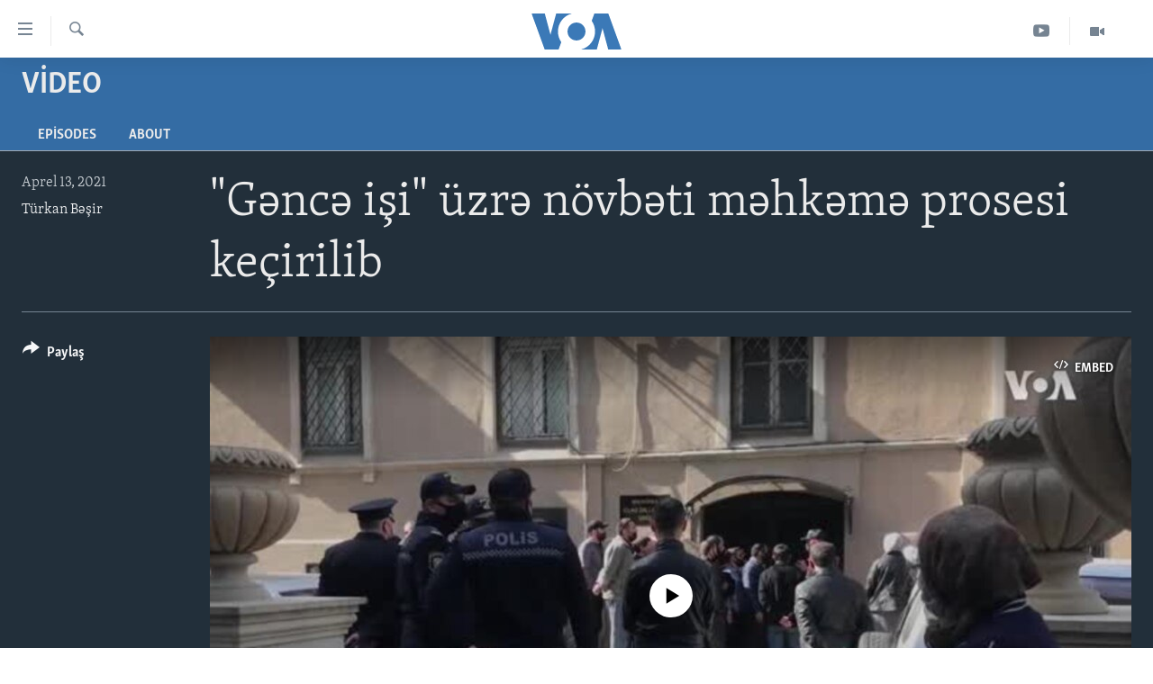

--- FILE ---
content_type: text/html; charset=utf-8
request_url: https://www.amerikaninsesi.org/a/5851483.html
body_size: 11288
content:

<!DOCTYPE html>
<html lang="az" dir="ltr" class="no-js">
<head>
<link href="/Content/responsive/VOA/az-Latn-AZ/VOA-az-Latn-AZ.css?&amp;av=0.0.0.0&amp;cb=306" rel="stylesheet"/>
<script src="https://tags.amerikaninsesi.org/voa-pangea/prod/utag.sync.js"></script> <script type='text/javascript' src='https://www.youtube.com/iframe_api' async></script>
<script type="text/javascript">
//a general 'js' detection, must be on top level in <head>, due to CSS performance
document.documentElement.className = "js";
var cacheBuster = "306";
var appBaseUrl = "/";
var imgEnhancerBreakpoints = [0, 144, 256, 408, 650, 1023, 1597];
var isLoggingEnabled = false;
var isPreviewPage = false;
var isLivePreviewPage = false;
if (!isPreviewPage) {
window.RFE = window.RFE || {};
window.RFE.cacheEnabledByParam = window.location.href.indexOf('nocache=1') === -1;
const url = new URL(window.location.href);
const params = new URLSearchParams(url.search);
// Remove the 'nocache' parameter
params.delete('nocache');
// Update the URL without the 'nocache' parameter
url.search = params.toString();
window.history.replaceState(null, '', url.toString());
} else {
window.addEventListener('load', function() {
const links = window.document.links;
for (let i = 0; i < links.length; i++) {
links[i].href = '#';
links[i].target = '_self';
}
})
}
var pwaEnabled = false;
var swCacheDisabled;
</script>
<meta charset="utf-8" />
<title>&quot;Gəncə işi&quot; &#252;zrə n&#246;vbəti məhkəmə prosesi ke&#231;irilib</title>
<meta name="description" content="Aprelin 13-də Bakı Ağır Cinayətlər Məhkəməsində Gəncə şəhər İcra Hakimiyyətinin baş&#231;ısı və polis əməkdaşlarına qarşı əvvəlcədən planlaşdırılan terror aktı t&#246;rətməkdə təqsirləndirilən Yunis Səfərov da daxil olmaqla 12 nəfər dəstə &#252;zv&#252;n&#252;n cinayət işi &#252;zrə məhkəmə davam edib. " />
<meta name="keywords" content="Video, " />
<meta name="viewport" content="width=device-width, initial-scale=1.0" />
<meta http-equiv="X-UA-Compatible" content="IE=edge" />
<meta name="robots" content="max-image-preview:large"><meta property="fb:pages" content="286379721387253" />
<meta name="msvalidate.01" content="3286EE554B6F672A6F2E608C02343C0E" /><meta name="yandex-verification" content="b609cbfb95858e80" />
<link href="https://www.amerikaninsesi.org/a/5851483.html" rel="canonical" />
<meta name="apple-mobile-web-app-title" content="Amerikanın Səsi" />
<meta name="apple-mobile-web-app-status-bar-style" content="black" />
<meta name="apple-itunes-app" content="app-id=632618796, app-argument=//5851483.ltr" />
<meta content="&quot;Gəncə işi&quot; üzrə növbəti məhkəmə prosesi keçirilib" property="og:title" />
<meta content="Aprelin 13-də Bakı Ağır Cinayətlər Məhkəməsində Gəncə şəhər İcra Hakimiyyətinin başçısı və polis əməkdaşlarına qarşı əvvəlcədən planlaşdırılan terror aktı törətməkdə təqsirləndirilən Yunis Səfərov da daxil olmaqla 12 nəfər dəstə üzvünün cinayət işi üzrə məhkəmə davam edib. " property="og:description" />
<meta content="video.other" property="og:type" />
<meta content="https://www.amerikaninsesi.org/a/5851483.html" property="og:url" />
<meta content="Voice of America" property="og:site_name" />
<meta content="https://www.facebook.com/AmerikaninSesi" property="article:publisher" />
<meta content="https://gdb.voanews.com/a9903c97-b853-4949-b84e-da0ebd7de8f6_tv_w1200_h630.jpg" property="og:image" />
<meta content="1200" property="og:image:width" />
<meta content="630" property="og:image:height" />
<meta content="227201870741869" property="fb:app_id" />
<meta content="Türkan Bəşir" name="Author" />
<meta content="player" name="twitter:card" />
<meta content="@voaazeri" name="twitter:site" />
<meta content="https://www.amerikaninsesi.org/embed/player/article/5851483.html" name="twitter:player" />
<meta content="435" name="twitter:player:width" />
<meta content="314" name="twitter:player:height" />
<meta content="https://voa-video-ns.akamaized.net/pangeavideo/2021/04/a/a9/a9903c97-b853-4949-b84e-da0ebd7de8f6.mp4" name="twitter:player:stream" />
<meta content="video/mp4; codecs=&quot;h264&quot;" name="twitter:player:stream:content_type" />
<meta content="&quot;Gəncə işi&quot; üzrə növbəti məhkəmə prosesi keçirilib" name="twitter:title" />
<meta content="Aprelin 13-də Bakı Ağır Cinayətlər Məhkəməsində Gəncə şəhər İcra Hakimiyyətinin başçısı və polis əməkdaşlarına qarşı əvvəlcədən planlaşdırılan terror aktı törətməkdə təqsirləndirilən Yunis Səfərov da daxil olmaqla 12 nəfər dəstə üzvünün cinayət işi üzrə məhkəmə davam edib. " name="twitter:description" />
<link rel="amphtml" href="https://www.amerikaninsesi.org/amp/5851483.html" />
<script type="application/ld+json">{"duration":"PT4M21S","uploadDate":"2021-04-13 16:33:00Z","embedUrl":"https://www.amerikaninsesi.org/embed/player/article/5851483.html","headline":"\u0022Gəncə işi\u0022 üzrə növbəti məhkəmə prosesi keçirilib","inLanguage":"az-Latn-AZ","keywords":"Video","author":{"@type":"Person","url":"https://www.amerikaninsesi.org/author/turkan-bəsir/o-pyp","description":"","image":{"@type":"ImageObject"},"name":"Türkan Bəşir"},"datePublished":"2021-04-13 16:33:00Z","dateModified":"2021-04-13 16:33:00Z","publisher":{"logo":{"width":512,"height":220,"@type":"ImageObject","url":"https://www.amerikaninsesi.org/Content/responsive/VOA/az-Latn-AZ/img/logo.png"},"@type":"Organization","url":"https://www.amerikaninsesi.org","sameAs":["https://www.facebook.com/AmerikaninSesi","https://www.instagram.com/amerikaninsesi","https://www.youtube.com/c/amerikaninsesi","https://twitter.com/amerikaninsesi"],"name":"Amerikanın Səsi","alternateName":""},"thumbnailUrl":"https://gdb.voanews.com/a9903c97-b853-4949-b84e-da0ebd7de8f6_tv_w1080_h608.jpg","@context":"https://schema.org","@type":"VideoObject","mainEntityOfPage":"https://www.amerikaninsesi.org/a/5851483.html","url":"https://www.amerikaninsesi.org/a/5851483.html","description":"Aprelin 13-də Bakı Ağır Cinayətlər Məhkəməsində Gəncə şəhər İcra Hakimiyyətinin başçısı və polis əməkdaşlarına qarşı əvvəlcədən planlaşdırılan terror aktı törətməkdə təqsirləndirilən Yunis Səfərov da daxil olmaqla 12 nəfər dəstə üzvünün cinayət işi üzrə məhkəmə davam edib. ","image":{"width":1080,"height":608,"@type":"ImageObject","url":"https://gdb.voanews.com/a9903c97-b853-4949-b84e-da0ebd7de8f6_tv_w1080_h608.jpg"},"name":"\u0022Gəncə işi\u0022 üzrə növbəti məhkəmə prosesi keçirilib"}</script>
<script src="/Scripts/responsive/infographics.b?v=dVbZ-Cza7s4UoO3BqYSZdbxQZVF4BOLP5EfYDs4kqEo1&amp;av=0.0.0.0&amp;cb=306"></script>
<script src="/Scripts/responsive/loader.b?v=Q26XNwrL6vJYKjqFQRDnx01Lk2pi1mRsuLEaVKMsvpA1&amp;av=0.0.0.0&amp;cb=306"></script>
<link rel="icon" type="image/svg+xml" href="/Content/responsive/VOA/img/webApp/favicon.svg" />
<link rel="alternate icon" href="/Content/responsive/VOA/img/webApp/favicon.ico" />
<link rel="apple-touch-icon" sizes="152x152" href="/Content/responsive/VOA/img/webApp/ico-152x152.png" />
<link rel="apple-touch-icon" sizes="144x144" href="/Content/responsive/VOA/img/webApp/ico-144x144.png" />
<link rel="apple-touch-icon" sizes="114x114" href="/Content/responsive/VOA/img/webApp/ico-114x114.png" />
<link rel="apple-touch-icon" sizes="72x72" href="/Content/responsive/VOA/img/webApp/ico-72x72.png" />
<link rel="apple-touch-icon-precomposed" href="/Content/responsive/VOA/img/webApp/ico-57x57.png" />
<link rel="icon" sizes="192x192" href="/Content/responsive/VOA/img/webApp/ico-192x192.png" />
<link rel="icon" sizes="128x128" href="/Content/responsive/VOA/img/webApp/ico-128x128.png" />
<meta name="msapplication-TileColor" content="#ffffff" />
<meta name="msapplication-TileImage" content="/Content/responsive/VOA/img/webApp/ico-144x144.png" />
<link rel="alternate" type="application/rss+xml" title="VOA - Top Stories [RSS]" href="/api/" />
<link rel="sitemap" type="application/rss+xml" href="/sitemap.xml" />
</head>
<body class=" nav-no-loaded cc_theme pg-media js-category-to-nav pg-prog nojs-images ">
<script type="text/javascript" >
var analyticsData = {url:"https://www.amerikaninsesi.org/a/5851483.html",property_id:"452",article_uid:"5851483",page_title:"\"Gəncə işi\" üzrə növbəti məhkəmə prosesi keçirilib",page_type:"video",content_type:"video",subcontent_type:"video",last_modified:"2021-04-13 16:33:00Z",pub_datetime:"2021-04-13 16:33:00Z",pub_year:"2021",pub_month:"04",pub_day:"13",pub_hour:"16",pub_weekday:"Tuesday",section:"video",english_section:"programs-tv",byline:"Türkan Bəşir",categories:"programs-tv",domain:"www.amerikaninsesi.org",language:"Azerbaijani",language_service:"VOA Azerbaijani",platform:"web",copied:"no",copied_article:"",copied_title:"",runs_js:"Yes",cms_release:"8.44.0.0.306",enviro_type:"prod",slug:"",entity:"VOA",short_language_service:"AZ",platform_short:"W",page_name:"\"Gəncə işi\" üzrə növbəti məhkəmə prosesi keçirilib"};
</script>
<noscript><iframe src="https://www.googletagmanager.com/ns.html?id=GTM-N8MP7P" height="0" width="0" style="display:none;visibility:hidden"></iframe></noscript><script type="text/javascript" data-cookiecategory="analytics">
var gtmEventObject = Object.assign({}, analyticsData, {event: 'page_meta_ready'});window.dataLayer = window.dataLayer || [];window.dataLayer.push(gtmEventObject);
if (top.location === self.location) { //if not inside of an IFrame
var renderGtm = "true";
if (renderGtm === "true") {
(function(w,d,s,l,i){w[l]=w[l]||[];w[l].push({'gtm.start':new Date().getTime(),event:'gtm.js'});var f=d.getElementsByTagName(s)[0],j=d.createElement(s),dl=l!='dataLayer'?'&l='+l:'';j.async=true;j.src='//www.googletagmanager.com/gtm.js?id='+i+dl;f.parentNode.insertBefore(j,f);})(window,document,'script','dataLayer','GTM-N8MP7P');
}
}
</script>
<!--Analytics tag js version start-->
<script type="text/javascript" data-cookiecategory="analytics">
var utag_data = Object.assign({}, analyticsData, {});
if(typeof(TealiumTagFrom)==='function' && typeof(TealiumTagSearchKeyword)==='function') {
var utag_from=TealiumTagFrom();var utag_searchKeyword=TealiumTagSearchKeyword();
if(utag_searchKeyword!=null && utag_searchKeyword!=='' && utag_data["search_keyword"]==null) utag_data["search_keyword"]=utag_searchKeyword;if(utag_from!=null && utag_from!=='') utag_data["from"]=TealiumTagFrom();}
if(window.top!== window.self&&utag_data.page_type==="snippet"){utag_data.page_type = 'iframe';}
try{if(window.top!==window.self&&window.self.location.hostname===window.top.location.hostname){utag_data.platform = 'self-embed';utag_data.platform_short = 'se';}}catch(e){if(window.top!==window.self&&window.self.location.search.includes("platformType=self-embed")){utag_data.platform = 'cross-promo';utag_data.platform_short = 'cp';}}
(function(a,b,c,d){ a="https://tags.amerikaninsesi.org/voa-pangea/prod/utag.js"; b=document;c="script";d=b.createElement(c);d.src=a;d.type="text/java"+c;d.async=true; a=b.getElementsByTagName(c)[0];a.parentNode.insertBefore(d,a); })();
</script>
<!--Analytics tag js version end-->
<!-- Analytics tag management NoScript -->
<noscript>
<img style="position: absolute; border: none;" src="https://ssc.amerikaninsesi.org/b/ss/bbgprod,bbgentityvoa/1/G.4--NS/15944471?pageName=voa%3aaz%3aw%3avideo%3a%22g%c9%99nc%c9%99%20i%c5%9fi%22%20%c3%bczr%c9%99%20n%c3%b6vb%c9%99ti%20m%c9%99hk%c9%99m%c9%99%20prosesi%20ke%c3%a7irilib&amp;c6=%22g%c9%99nc%c9%99%20i%c5%9fi%22%20%c3%bczr%c9%99%20n%c3%b6vb%c9%99ti%20m%c9%99hk%c9%99m%c9%99%20prosesi%20ke%c3%a7irilib&amp;v36=8.44.0.0.306&amp;v6=D=c6&amp;g=https%3a%2f%2fwww.amerikaninsesi.org%2fa%2f5851483.html&amp;c1=D=g&amp;v1=D=g&amp;events=event1&amp;c16=voa%20azerbaijani&amp;v16=D=c16&amp;c5=programs-tv&amp;v5=D=c5&amp;ch=video&amp;c15=azerbaijani&amp;v15=D=c15&amp;c4=video&amp;v4=D=c4&amp;c14=5851483&amp;v14=D=c14&amp;v20=no&amp;c17=web&amp;v17=D=c17&amp;mcorgid=518abc7455e462b97f000101%40adobeorg&amp;server=www.amerikaninsesi.org&amp;pageType=D=c4&amp;ns=bbg&amp;v29=D=server&amp;v25=voa&amp;v30=452&amp;v105=D=User-Agent " alt="analytics" width="1" height="1" /></noscript>
<!-- End of Analytics tag management NoScript -->
<!--*** Accessibility links - For ScreenReaders only ***-->
<section>
<div class="sr-only">
<h2>Accessibility links</h2>
<ul>
<li><a href="#content" data-disable-smooth-scroll="1">Skip to main content</a></li>
<li><a href="#navigation" data-disable-smooth-scroll="1">Skip to main Navigation</a></li>
<li><a href="#txtHeaderSearch" data-disable-smooth-scroll="1">Skip to Search</a></li>
</ul>
</div>
</section>
<div dir="ltr">
<div id="page">
<aside>
<div class="ctc-message pos-fix">
<div class="ctc-message__inner">Link has been copied to clipboard</div>
</div>
</aside>
<div class="hdr-20 hdr-20--big">
<div class="hdr-20__inner">
<div class="hdr-20__max pos-rel">
<div class="hdr-20__side hdr-20__side--primary d-flex">
<label data-for="main-menu-ctrl" data-switcher-trigger="true" data-switch-target="main-menu-ctrl" class="burger hdr-trigger pos-rel trans-trigger" data-trans-evt="click" data-trans-id="menu">
<span class="ico ico-close hdr-trigger__ico hdr-trigger__ico--close burger__ico burger__ico--close"></span>
<span class="ico ico-menu hdr-trigger__ico hdr-trigger__ico--open burger__ico burger__ico--open"></span>
</label>
<div class="menu-pnl pos-fix trans-target" data-switch-target="main-menu-ctrl" data-trans-id="menu">
<div class="menu-pnl__inner">
<nav class="main-nav menu-pnl__item menu-pnl__item--first">
<ul class="main-nav__list accordeon" data-analytics-tales="false" data-promo-name="link" data-location-name="nav,secnav">
<li class="main-nav__item">
<a class="main-nav__item-name main-nav__item-name--link" href="/" title="ANA SƏHİFƏ" >ANA SƏHİFƏ</a>
</li>
<li class="main-nav__item accordeon__item" data-switch-target="menu-item-715">
<label class="main-nav__item-name main-nav__item-name--label accordeon__control-label" data-switcher-trigger="true" data-for="menu-item-715">
Proqramlar
<span class="ico ico-chevron-down main-nav__chev"></span>
</label>
<div class="main-nav__sub-list">
<a class="main-nav__item-name main-nav__item-name--link main-nav__item-name--sub" href="/z/2479" title="Amerika İcmalı" data-item-name="weekly-summary" >Amerika İcmalı</a>
<a class="main-nav__item-name main-nav__item-name--link main-nav__item-name--sub" href="/z/2458" title="D&#252;nyaya Baxış" data-item-name="dunyaya-baxis" >D&#252;nyaya Baxış</a>
<a class="main-nav__item-name main-nav__item-name--link main-nav__item-name--sub" href="/z/7461" title="Faktlar nə deyir?" data-item-name="what-do-the-facts-say" >Faktlar nə deyir?</a>
</div>
</li>
<li class="main-nav__item">
<a class="main-nav__item-name main-nav__item-name--link" href="/z/2011" title="Azərbaycan" data-item-name="azerbaijan" >Azərbaycan</a>
</li>
<li class="main-nav__item accordeon__item" data-switch-target="menu-item-1920">
<label class="main-nav__item-name main-nav__item-name--label accordeon__control-label" data-switcher-trigger="true" data-for="menu-item-1920">
D&#252;nya
<span class="ico ico-chevron-down main-nav__chev"></span>
</label>
<div class="main-nav__sub-list">
<a class="main-nav__item-name main-nav__item-name--link main-nav__item-name--sub" href="/z/6931" title="Ukrayna b&#246;hranı" data-item-name="ukranian-crisis" >Ukrayna b&#246;hranı</a>
<a class="main-nav__item-name main-nav__item-name--link main-nav__item-name--sub" href="/z/7670" title="İsrail-HƏMAS m&#252;naqişəsi" data-item-name="israel-hamas" >İsrail-HƏMAS m&#252;naqişəsi</a>
</div>
</li>
<li class="main-nav__item accordeon__item" data-switch-target="menu-item-1691">
<label class="main-nav__item-name main-nav__item-name--label accordeon__control-label" data-switcher-trigger="true" data-for="menu-item-1691">
ABŞ
<span class="ico ico-chevron-down main-nav__chev"></span>
</label>
<div class="main-nav__sub-list">
<a class="main-nav__item-name main-nav__item-name--link main-nav__item-name--sub" href="/z/7887" title="ABŞ Se&#231;kiləri 2024" data-item-name="us-elections-2024" >ABŞ Se&#231;kiləri 2024</a>
</div>
</li>
<li class="main-nav__item">
<a class="main-nav__item-name main-nav__item-name--link" href="/z/2020" title="İran Azərbaycanı" data-item-name="iranian-azerbaijan" >İran Azərbaycanı</a>
</li>
<li class="main-nav__item">
<a class="main-nav__item-name main-nav__item-name--link" href="/z/2047" title="Videolar" data-item-name="programs-tv" >Videolar</a>
</li>
<li class="main-nav__item">
<a class="main-nav__item-name main-nav__item-name--link" href="/z/6874" title="Media Azadlığı" data-item-name="press-freedom" >Media Azadlığı</a>
</li>
<li class="main-nav__item">
<a class="main-nav__item-name main-nav__item-name--link" href="https://editorials.voa.gov/z/6204" title="Baş Məqalə" target="_blank" rel="noopener">Baş Məqalə</a>
</li>
</ul>
</nav>
<div class="menu-pnl__item">
<a href="https://learningenglish.voanews.com/" class="menu-pnl__item-link" alt="LEARNING ENGLISH">LEARNING ENGLISH</a>
</div>
<div class="menu-pnl__item menu-pnl__item--social">
<h5 class="menu-pnl__sub-head">Bizi izləyin</h5>
<a href="https://www.facebook.com/AmerikaninSesi" title="Bizi Facebookda izləyin" data-analytics-text="follow_on_facebook" class="btn btn--rounded btn--social-inverted menu-pnl__btn js-social-btn btn-facebook" target="_blank" rel="noopener">
<span class="ico ico-facebook-alt ico--rounded"></span>
</a>
<a href="https://www.instagram.com/amerikaninsesi" title="Follow us on Instagram" data-analytics-text="follow_on_instagram" class="btn btn--rounded btn--social-inverted menu-pnl__btn js-social-btn btn-instagram" target="_blank" rel="noopener">
<span class="ico ico-instagram ico--rounded"></span>
</a>
<a href="https://www.youtube.com/c/amerikaninsesi" title="Bizi YouTubeda izləyin" data-analytics-text="follow_on_youtube" class="btn btn--rounded btn--social-inverted menu-pnl__btn js-social-btn btn-youtube" target="_blank" rel="noopener">
<span class="ico ico-youtube ico--rounded"></span>
</a>
<a href="https://twitter.com/amerikaninsesi" title="Bizi Twitterdə izləyin" data-analytics-text="follow_on_twitter" class="btn btn--rounded btn--social-inverted menu-pnl__btn js-social-btn btn-twitter" target="_blank" rel="noopener">
<span class="ico ico-twitter ico--rounded"></span>
</a>
</div>
<div class="menu-pnl__item">
<a href="/navigation/allsites" class="menu-pnl__item-link">
<span class="ico ico-languages "></span>
Dillər
</a>
</div>
</div>
</div>
<label data-for="top-search-ctrl" data-switcher-trigger="true" data-switch-target="top-search-ctrl" class="top-srch-trigger hdr-trigger">
<span class="ico ico-close hdr-trigger__ico hdr-trigger__ico--close top-srch-trigger__ico top-srch-trigger__ico--close"></span>
<span class="ico ico-search hdr-trigger__ico hdr-trigger__ico--open top-srch-trigger__ico top-srch-trigger__ico--open"></span>
</label>
<div class="srch-top srch-top--in-header" data-switch-target="top-search-ctrl">
<div class="container">
<form action="/s" class="srch-top__form srch-top__form--in-header" id="form-topSearchHeader" method="get" role="search"><label for="txtHeaderSearch" class="sr-only">Axtar</label>
<input type="text" id="txtHeaderSearch" name="k" placeholder="mətn axtar..." accesskey="s" value="" class="srch-top__input analyticstag-event" onkeydown="if (event.keyCode === 13) { FireAnalyticsTagEventOnSearch('search', $dom.get('#txtHeaderSearch')[0].value) }" />
<button title="Axtar" type="submit" class="btn btn--top-srch analyticstag-event" onclick="FireAnalyticsTagEventOnSearch('search', $dom.get('#txtHeaderSearch')[0].value) ">
<span class="ico ico-search"></span>
</button></form>
</div>
</div>
<a href="/" class="main-logo-link">
<img src="/Content/responsive/VOA/az-Latn-AZ/img/logo-compact.svg" class="main-logo main-logo--comp" alt="site logo">
<img src="/Content/responsive/VOA/az-Latn-AZ/img/logo.svg" class="main-logo main-logo--big" alt="site logo">
</a>
</div>
<div class="hdr-20__side hdr-20__side--secondary d-flex">
<a href="/z/2047" title="Video" class="hdr-20__secondary-item" data-item-name="video">
<span class="ico ico-video hdr-20__secondary-icon"></span>
</a>
<a href="https://www.youtube.com/channel/UCragjy1e2_B2IJ9cM2yUpmg" title="YouTube" class="hdr-20__secondary-item" data-item-name="custom1">
<span class="ico-custom ico-custom--1 hdr-20__secondary-icon"></span>
</a>
<a href="/s" title="Axtar" class="hdr-20__secondary-item hdr-20__secondary-item--search" data-item-name="search">
<span class="ico ico-search hdr-20__secondary-icon hdr-20__secondary-icon--search"></span>
</a>
<div class="srch-bottom">
<form action="/s" class="srch-bottom__form d-flex" id="form-bottomSearch" method="get" role="search"><label for="txtSearch" class="sr-only">Axtar</label>
<input type="search" id="txtSearch" name="k" placeholder="mətn axtar..." accesskey="s" value="" class="srch-bottom__input analyticstag-event" onkeydown="if (event.keyCode === 13) { FireAnalyticsTagEventOnSearch('search', $dom.get('#txtSearch')[0].value) }" />
<button title="Axtar" type="submit" class="btn btn--bottom-srch analyticstag-event" onclick="FireAnalyticsTagEventOnSearch('search', $dom.get('#txtSearch')[0].value) ">
<span class="ico ico-search"></span>
</button></form>
</div>
</div>
<img src="/Content/responsive/VOA/az-Latn-AZ/img/logo-print.gif" class="logo-print" alt="site logo">
<img src="/Content/responsive/VOA/az-Latn-AZ/img/logo-print_color.png" class="logo-print logo-print--color" alt="site logo">
</div>
</div>
</div>
<script>
if (document.body.className.indexOf('pg-home') > -1) {
var nav2In = document.querySelector('.hdr-20__inner');
var nav2Sec = document.querySelector('.hdr-20__side--secondary');
var secStyle = window.getComputedStyle(nav2Sec);
if (nav2In && window.pageYOffset < 150 && secStyle['position'] !== 'fixed') {
nav2In.classList.add('hdr-20__inner--big')
}
}
</script>
<div class="c-hlights c-hlights--breaking c-hlights--no-item" data-hlight-display="mobile,desktop">
<div class="c-hlights__wrap container p-0">
<div class="c-hlights__nav">
<a role="button" href="#" title="Əvvəlki">
<span class="ico ico-chevron-backward m-0"></span>
<span class="sr-only">Əvvəlki</span>
</a>
<a role="button" href="#" title="Sonrakı">
<span class="ico ico-chevron-forward m-0"></span>
<span class="sr-only">Sonrakı</span>
</a>
</div>
<span class="c-hlights__label">
<span class="">SON DƏQİQƏ</span>
<span class="switcher-trigger">
<label data-for="more-less-1" data-switcher-trigger="true" class="switcher-trigger__label switcher-trigger__label--more p-b-0" title="Digər xəbərlər">
<span class="ico ico-chevron-down"></span>
</label>
<label data-for="more-less-1" data-switcher-trigger="true" class="switcher-trigger__label switcher-trigger__label--less p-b-0" title="Show less">
<span class="ico ico-chevron-up"></span>
</label>
</span>
</span>
<ul class="c-hlights__items switcher-target" data-switch-target="more-less-1">
</ul>
</div>
</div> <div id="content">
<div class="prog-hdr">
<div class="container">
<a href="/z/2047" class="prog-hdr__link">
<h1 class="title pg-title title--program">Video</h1>
</a>
</div>
<div class="nav-tabs nav-tabs--level-1 nav-tabs--prog-hdr nav-tabs--full">
<div class="container">
<div class="row">
<div class="nav-tabs__inner swipe-slide">
<ul class="nav-tabs__list swipe-slide__inner" role="tablist">
<li class="nav-tabs__item nav-tabs__item--prog-hdr nav-tabs__item--full">
<a href="/z/2047">Episodes</a> </li>
<li class="nav-tabs__item nav-tabs__item--prog-hdr nav-tabs__item--full">
<a href="/z/2047/about">About</a> </li>
</ul>
</div>
</div>
</div>
</div>
</div>
<div class="media-container">
<div class="container">
<div class="hdr-container">
<div class="row">
<div class="col-title col-xs-12 col-md-10 col-lg-10 pull-right"> <h1 class="">
&quot;Gəncə işi&quot; &#252;zrə n&#246;vbəti məhkəmə prosesi ke&#231;irilib
</h1>
</div><div class="col-publishing-details col-xs-12 col-md-2 pull-left"> <div class="publishing-details ">
<div class="published">
<span class="date" >
<time pubdate="pubdate" datetime="2021-04-13T20:33:00+04:00">
Aprel 13, 2021
</time>
</span>
</div>
<div class="links">
<ul class="links__list links__list--column">
<li class="links__item">
<a class="links__item-link" href="/author/turkan-bəsir/o-pyp" title="T&#252;rkan Bəşir">T&#252;rkan Bəşir</a>
</li>
</ul>
</div>
</div>
</div><div class="col-lg-12 separator"> <div class="separator">
<hr class="title-line" />
</div>
</div><div class="col-multimedia col-xs-12 col-md-10 pull-right"> <div class="media-pholder media-pholder--video ">
<div class="c-sticky-container" data-poster="https://gdb.voanews.com/a9903c97-b853-4949-b84e-da0ebd7de8f6_tv_w250_r1.jpg">
<div class="c-sticky-element" data-sp_api="pangea-video" data-persistent data-persistent-browse-out >
<div class="c-mmp c-mmp--enabled c-mmp--loading c-mmp--video c-mmp--detail c-mmp--has-poster c-sticky-element__swipe-el"
data-player_id="" data-title="&quot;Gəncə işi&quot; &#252;zrə n&#246;vbəti məhkəmə prosesi ke&#231;irilib" data-hide-title="False"
data-breakpoint_s="320" data-breakpoint_m="640" data-breakpoint_l="992"
data-hlsjs-src="/Scripts/responsive/hls.b"
data-bypass-dash-for-vod="true"
data-bypass-dash-for-live-video="true"
data-bypass-dash-for-live-audio="true"
id="player5851483">
<div class="c-mmp__poster js-poster c-mmp__poster--video">
<img src="https://gdb.voanews.com/a9903c97-b853-4949-b84e-da0ebd7de8f6_tv_w250_r1.jpg" alt="&quot;Gəncə işi&quot; &#252;zrə n&#246;vbəti məhkəmə prosesi ke&#231;irilib" title="&quot;Gəncə işi&quot; &#252;zrə n&#246;vbəti məhkəmə prosesi ke&#231;irilib" class="c-mmp__poster-image-h" />
</div>
<a class="c-mmp__fallback-link" href="https://voa-video-ns.akamaized.net/pangeavideo/2021/04/a/a9/a9903c97-b853-4949-b84e-da0ebd7de8f6_240p.mp4">
<span class="c-mmp__fallback-link-icon">
<span class="ico ico-play"></span>
</span>
</a>
<div class="c-spinner">
<img src="/Content/responsive/img/player-spinner.png" alt="please wait" title="please wait" />
</div>
<span class="c-mmp__big_play_btn js-btn-play-big">
<span class="ico ico-play"></span>
</span>
<div class="c-mmp__player">
<video src="https://voa-video-hls-ns.akamaized.net/pangeavideo/2021/04/a/a9/a9903c97-b853-4949-b84e-da0ebd7de8f6_master.m3u8" data-fallbacksrc="https://voa-video-ns.akamaized.net/pangeavideo/2021/04/a/a9/a9903c97-b853-4949-b84e-da0ebd7de8f6.mp4" data-fallbacktype="video/mp4" data-type="application/x-mpegURL" data-info="Auto" data-sources="[{&quot;AmpSrc&quot;:&quot;https://voa-video-ns.akamaized.net/pangeavideo/2021/04/a/a9/a9903c97-b853-4949-b84e-da0ebd7de8f6_240p.mp4&quot;,&quot;Src&quot;:&quot;https://voa-video-ns.akamaized.net/pangeavideo/2021/04/a/a9/a9903c97-b853-4949-b84e-da0ebd7de8f6_240p.mp4&quot;,&quot;Type&quot;:&quot;video/mp4&quot;,&quot;DataInfo&quot;:&quot;240p&quot;,&quot;Url&quot;:null,&quot;BlockAutoTo&quot;:null,&quot;BlockAutoFrom&quot;:null},{&quot;AmpSrc&quot;:&quot;https://voa-video-ns.akamaized.net/pangeavideo/2021/04/a/a9/a9903c97-b853-4949-b84e-da0ebd7de8f6.mp4&quot;,&quot;Src&quot;:&quot;https://voa-video-ns.akamaized.net/pangeavideo/2021/04/a/a9/a9903c97-b853-4949-b84e-da0ebd7de8f6.mp4&quot;,&quot;Type&quot;:&quot;video/mp4&quot;,&quot;DataInfo&quot;:&quot;360p&quot;,&quot;Url&quot;:null,&quot;BlockAutoTo&quot;:null,&quot;BlockAutoFrom&quot;:null},{&quot;AmpSrc&quot;:&quot;https://voa-video-ns.akamaized.net/pangeavideo/2021/04/a/a9/a9903c97-b853-4949-b84e-da0ebd7de8f6_480p.mp4&quot;,&quot;Src&quot;:&quot;https://voa-video-ns.akamaized.net/pangeavideo/2021/04/a/a9/a9903c97-b853-4949-b84e-da0ebd7de8f6_480p.mp4&quot;,&quot;Type&quot;:&quot;video/mp4&quot;,&quot;DataInfo&quot;:&quot;480p&quot;,&quot;Url&quot;:null,&quot;BlockAutoTo&quot;:null,&quot;BlockAutoFrom&quot;:null},{&quot;AmpSrc&quot;:&quot;https://voa-video-ns.akamaized.net/pangeavideo/2021/04/a/a9/a9903c97-b853-4949-b84e-da0ebd7de8f6_720p.mp4&quot;,&quot;Src&quot;:&quot;https://voa-video-ns.akamaized.net/pangeavideo/2021/04/a/a9/a9903c97-b853-4949-b84e-da0ebd7de8f6_720p.mp4&quot;,&quot;Type&quot;:&quot;video/mp4&quot;,&quot;DataInfo&quot;:&quot;720p&quot;,&quot;Url&quot;:null,&quot;BlockAutoTo&quot;:null,&quot;BlockAutoFrom&quot;:null},{&quot;AmpSrc&quot;:&quot;https://voa-video-ns.akamaized.net/pangeavideo/2021/04/a/a9/a9903c97-b853-4949-b84e-da0ebd7de8f6_1080p.mp4&quot;,&quot;Src&quot;:&quot;https://voa-video-ns.akamaized.net/pangeavideo/2021/04/a/a9/a9903c97-b853-4949-b84e-da0ebd7de8f6_1080p.mp4&quot;,&quot;Type&quot;:&quot;video/mp4&quot;,&quot;DataInfo&quot;:&quot;1080p&quot;,&quot;Url&quot;:null,&quot;BlockAutoTo&quot;:null,&quot;BlockAutoFrom&quot;:null}]" data-pub_datetime="2021-04-13 16:33:00Z" data-lt-on-play="0" data-lt-url="" data-autoplay data-preload webkit-playsinline="webkit-playsinline" playsinline="playsinline" style="width:100%; height:100%" title="&quot;Gəncə işi&quot; üzrə növbəti məhkəmə prosesi keçirilib" data-aspect-ratio="640/360" data-sdkadaptive="true" data-sdkamp="false" data-sdktitle="&quot;Gəncə işi&quot; üzrə növbəti məhkəmə prosesi keçirilib" data-sdkvideo="html5" data-sdkid="5851483" data-sdktype="Video ondemand">
</video>
</div>
<div class="c-mmp__overlay c-mmp__overlay--title c-mmp__overlay--partial c-mmp__overlay--disabled c-mmp__overlay--slide-from-top js-c-mmp__title-overlay">
<span class="c-mmp__overlay-actions c-mmp__overlay-actions-top js-overlay-actions">
<span class="c-mmp__overlay-actions-link c-mmp__overlay-actions-link--embed js-btn-embed-overlay" title="Embed">
<span class="c-mmp__overlay-actions-link-ico ico ico-embed-code"></span>
<span class="c-mmp__overlay-actions-link-text">Embed</span>
</span>
<span class="c-mmp__overlay-actions-link c-mmp__overlay-actions-link--close-sticky c-sticky-element__close-el" title="close">
<span class="c-mmp__overlay-actions-link-ico ico ico-close"></span>
</span>
</span>
<div class="c-mmp__overlay-title js-overlay-title">
<h5 class="c-mmp__overlay-media-title">
<a class="js-media-title-link" href="/a/5851483.html" target="_blank" rel="noopener" title="&quot;Gəncə işi&quot; &#252;zrə n&#246;vbəti məhkəmə prosesi ke&#231;irilib">&quot;Gəncə işi&quot; &#252;zrə n&#246;vbəti məhkəmə prosesi ke&#231;irilib</a>
</h5>
</div>
</div>
<div class="c-mmp__overlay c-mmp__overlay--sharing c-mmp__overlay--disabled c-mmp__overlay--slide-from-bottom js-c-mmp__sharing-overlay">
<span class="c-mmp__overlay-actions">
<span class="c-mmp__overlay-actions-link c-mmp__overlay-actions-link--embed js-btn-embed-overlay" title="Embed">
<span class="c-mmp__overlay-actions-link-ico ico ico-embed-code"></span>
<span class="c-mmp__overlay-actions-link-text">Embed</span>
</span>
<span class="c-mmp__overlay-actions-link c-mmp__overlay-actions-link--close js-btn-close-overlay" title="close">
<span class="c-mmp__overlay-actions-link-ico ico ico-close"></span>
</span>
</span>
<div class="c-mmp__overlay-tabs">
<div class="c-mmp__overlay-tab c-mmp__overlay-tab--disabled c-mmp__overlay-tab--slide-backward js-tab-embed-overlay" data-trigger="js-btn-embed-overlay" data-embed-source="//www.amerikaninsesi.org/embed/player/0/5851483.html?type=video" role="form">
<div class="c-mmp__overlay-body c-mmp__overlay-body--centered-vertical">
<div class="column">
<div class="c-mmp__status-msg ta-c js-message-embed-code-copied" role="tooltip">
The code has been copied to your clipboard.
</div>
<div class="c-mmp__form-group ta-c">
<input type="text" name="embed_code" class="c-mmp__input-text js-embed-code" dir="ltr" value="" readonly />
<span class="c-mmp__input-btn js-btn-copy-embed-code" title="Copy to clipboard"><span class="ico ico-content-copy"></span></span>
</div>
<hr class="c-mmp__separator-line" />
<div class="c-mmp__form-group ta-c">
<label class="c-mmp__form-inline-element">
<span class="c-mmp__form-inline-element-text" title="width">width</span>
<input type="text" title="width" value="640" data-default="640" dir="ltr" name="embed_width" class="ta-c c-mmp__input-text c-mmp__input-text--xs js-video-embed-width" aria-live="assertive" />
<span class="c-mmp__input-suffix">px</span>
</label>
<label class="c-mmp__form-inline-element">
<span class="c-mmp__form-inline-element-text" title="height">height</span>
<input type="text" title="height" value="360" data-default="360" dir="ltr" name="embed_height" class="ta-c c-mmp__input-text c-mmp__input-text--xs js-video-embed-height" aria-live="assertive" />
<span class="c-mmp__input-suffix">px</span>
</label>
</div>
</div>
</div>
</div>
<div class="c-mmp__overlay-tab c-mmp__overlay-tab--disabled c-mmp__overlay-tab--slide-forward js-tab-sharing-overlay" data-trigger="js-btn-sharing-overlay" role="form">
<div class="c-mmp__overlay-body c-mmp__overlay-body--centered-vertical">
<div class="column">
<div class="not-apply-to-sticky audio-fl-bwd">
<aside class="player-content-share share share--mmp" role="complementary"
data-share-url="https://www.amerikaninsesi.org/a/5851483.html" data-share-title="&quot;Gəncə işi&quot; &#252;zrə n&#246;vbəti məhkəmə prosesi ke&#231;irilib" data-share-text="">
<ul class="share__list">
<li class="share__item">
<a href="https://facebook.com/sharer.php?u=https%3a%2f%2fwww.amerikaninsesi.org%2fa%2f5851483.html"
data-analytics-text="share_on_facebook"
title="Facebook" target="_blank"
class="btn bg-transparent js-social-btn">
<span class="ico ico-facebook fs_xl "></span>
</a>
</li>
<li class="share__item">
<a href="https://twitter.com/share?url=https%3a%2f%2fwww.amerikaninsesi.org%2fa%2f5851483.html&amp;text=%22G%c9%99nc%c9%99+i%c5%9fi%22+%c3%bczr%c9%99+n%c3%b6vb%c9%99ti+m%c9%99hk%c9%99m%c9%99+prosesi+ke%c3%a7irilib"
data-analytics-text="share_on_twitter"
title="Twitter" target="_blank"
class="btn bg-transparent js-social-btn">
<span class="ico ico-twitter fs_xl "></span>
</a>
</li>
<li class="share__item">
<a href="/a/5851483.html" title="Share this media" class="btn bg-transparent" target="_blank" rel="noopener">
<span class="ico ico-ellipsis fs_xl "></span>
</a>
</li>
</ul>
</aside>
</div>
<hr class="c-mmp__separator-line audio-fl-bwd xs-hidden s-hidden" />
<div class="c-mmp__status-msg ta-c js-message-share-url-copied" role="tooltip">
The URL has been copied to your clipboard
</div>
<div class="c-mmp__form-group ta-c audio-fl-bwd xs-hidden s-hidden">
<input type="text" name="share_url" class="c-mmp__input-text js-share-url" value="https://www.amerikaninsesi.org/a/5851483.html" dir="ltr" readonly />
<span class="c-mmp__input-btn js-btn-copy-share-url" title="Copy to clipboard"><span class="ico ico-content-copy"></span></span>
</div>
</div>
</div>
</div>
</div>
</div>
<div class="c-mmp__overlay c-mmp__overlay--settings c-mmp__overlay--disabled c-mmp__overlay--slide-from-bottom js-c-mmp__settings-overlay">
<span class="c-mmp__overlay-actions">
<span class="c-mmp__overlay-actions-link c-mmp__overlay-actions-link--close js-btn-close-overlay" title="close">
<span class="c-mmp__overlay-actions-link-ico ico ico-close"></span>
</span>
</span>
<div class="c-mmp__overlay-body c-mmp__overlay-body--centered-vertical">
<div class="column column--scrolling js-sources"></div>
</div>
</div>
<div class="c-mmp__overlay c-mmp__overlay--disabled js-c-mmp__disabled-overlay">
<div class="c-mmp__overlay-body c-mmp__overlay-body--centered-vertical">
<div class="column">
<p class="ta-c"><span class="ico ico-clock"></span>No media source currently available</p>
</div>
</div>
</div>
<div class="c-mmp__cpanel-container js-cpanel-container">
<div class="c-mmp__cpanel c-mmp__cpanel--hidden">
<div class="c-mmp__cpanel-playback-controls">
<span class="c-mmp__cpanel-btn c-mmp__cpanel-btn--play js-btn-play" title="play">
<span class="ico ico-play m-0"></span>
</span>
<span class="c-mmp__cpanel-btn c-mmp__cpanel-btn--pause js-btn-pause" title="pause">
<span class="ico ico-pause m-0"></span>
</span>
</div>
<div class="c-mmp__cpanel-progress-controls">
<span class="c-mmp__cpanel-progress-controls-current-time js-current-time" dir="ltr">0:00</span>
<span class="c-mmp__cpanel-progress-controls-duration js-duration" dir="ltr">
0:04:21
</span>
<span class="c-mmp__indicator c-mmp__indicator--horizontal" dir="ltr">
<span class="c-mmp__indicator-lines js-progressbar">
<span class="c-mmp__indicator-line c-mmp__indicator-line--range js-playback-range" style="width:100%"></span>
<span class="c-mmp__indicator-line c-mmp__indicator-line--buffered js-playback-buffered" style="width:0%"></span>
<span class="c-mmp__indicator-line c-mmp__indicator-line--tracked js-playback-tracked" style="width:0%"></span>
<span class="c-mmp__indicator-line c-mmp__indicator-line--played js-playback-played" style="width:0%"></span>
<span class="c-mmp__indicator-line c-mmp__indicator-line--live js-playback-live"><span class="strip"></span></span>
<span class="c-mmp__indicator-btn ta-c js-progressbar-btn">
<button class="c-mmp__indicator-btn-pointer" type="button"></button>
</span>
<span class="c-mmp__badge c-mmp__badge--tracked-time c-mmp__badge--hidden js-progressbar-indicator-badge" dir="ltr" style="left:0%">
<span class="c-mmp__badge-text js-progressbar-indicator-badge-text">0:00</span>
</span>
</span>
</span>
</div>
<div class="c-mmp__cpanel-additional-controls">
<span class="c-mmp__cpanel-additional-controls-volume js-volume-controls">
<span class="c-mmp__cpanel-btn c-mmp__cpanel-btn--volume js-btn-volume" title="volume">
<span class="ico ico-volume-unmuted m-0"></span>
</span>
<span class="c-mmp__indicator c-mmp__indicator--vertical js-volume-panel" dir="ltr">
<span class="c-mmp__indicator-lines js-volumebar">
<span class="c-mmp__indicator-line c-mmp__indicator-line--range js-volume-range" style="height:100%"></span>
<span class="c-mmp__indicator-line c-mmp__indicator-line--volume js-volume-level" style="height:0%"></span>
<span class="c-mmp__indicator-slider">
<span class="c-mmp__indicator-btn ta-c c-mmp__indicator-btn--hidden js-volumebar-btn">
<button class="c-mmp__indicator-btn-pointer" type="button"></button>
</span>
</span>
</span>
</span>
</span>
<div class="c-mmp__cpanel-additional-controls-settings js-settings-controls">
<span class="c-mmp__cpanel-btn c-mmp__cpanel-btn--settings-overlay js-btn-settings-overlay" title="source switch">
<span class="ico ico-settings m-0"></span>
</span>
<span class="c-mmp__cpanel-btn c-mmp__cpanel-btn--settings-expand js-btn-settings-expand" title="source switch">
<span class="ico ico-settings m-0"></span>
</span>
<div class="c-mmp__expander c-mmp__expander--sources js-c-mmp__expander--sources">
<div class="c-mmp__expander-content js-sources"></div>
</div>
</div>
<a href="/embed/player/Article/5851483.html?type=video&amp;FullScreenMode=True" target="_blank" rel="noopener" class="c-mmp__cpanel-btn c-mmp__cpanel-btn--fullscreen js-btn-fullscreen" title="fullscreen">
<span class="ico ico-fullscreen m-0"></span>
</a>
</div>
</div>
</div>
</div>
</div>
</div>
<div class="media-download">
<div class="simple-menu">
<span class="handler">
<span class="ico ico-download"></span>
<span class="label">Direct link</span>
<span class="ico ico-chevron-down"></span>
</span>
<div class="inner">
<ul class="subitems">
<li class="subitem">
<a href="https://voa-video-ns.akamaized.net/pangeavideo/2021/04/a/a9/a9903c97-b853-4949-b84e-da0ebd7de8f6_240p.mp4?download=1" title="240p | 12,3MB" class="handler"
onclick="FireAnalyticsTagEventOnDownload(this, 'video', 5851483, '&quot;Gəncə işi&quot; &#252;zrə n&#246;vbəti məhkəmə prosesi ke&#231;irilib', null, 'T&#252;rkan Bəşir', '2021', '04', '13')">
240p | 12,3MB
</a>
</li>
<li class="subitem">
<a href="https://voa-video-ns.akamaized.net/pangeavideo/2021/04/a/a9/a9903c97-b853-4949-b84e-da0ebd7de8f6.mp4?download=1" title="360p | 21,4MB" class="handler"
onclick="FireAnalyticsTagEventOnDownload(this, 'video', 5851483, '&quot;Gəncə işi&quot; &#252;zrə n&#246;vbəti məhkəmə prosesi ke&#231;irilib', null, 'T&#252;rkan Bəşir', '2021', '04', '13')">
360p | 21,4MB
</a>
</li>
<li class="subitem">
<a href="https://voa-video-ns.akamaized.net/pangeavideo/2021/04/a/a9/a9903c97-b853-4949-b84e-da0ebd7de8f6_480p.mp4?download=1" title="480p | 41,5MB" class="handler"
onclick="FireAnalyticsTagEventOnDownload(this, 'video', 5851483, '&quot;Gəncə işi&quot; &#252;zrə n&#246;vbəti məhkəmə prosesi ke&#231;irilib', null, 'T&#252;rkan Bəşir', '2021', '04', '13')">
480p | 41,5MB
</a>
</li>
<li class="subitem">
<a href="https://voa-video-ns.akamaized.net/pangeavideo/2021/04/a/a9/a9903c97-b853-4949-b84e-da0ebd7de8f6_720p.mp4?download=1" title="720p | 65,5MB" class="handler"
onclick="FireAnalyticsTagEventOnDownload(this, 'video', 5851483, '&quot;Gəncə işi&quot; &#252;zrə n&#246;vbəti məhkəmə prosesi ke&#231;irilib', null, 'T&#252;rkan Bəşir', '2021', '04', '13')">
720p | 65,5MB
</a>
</li>
<li class="subitem">
<a href="https://voa-video-ns.akamaized.net/pangeavideo/2021/04/a/a9/a9903c97-b853-4949-b84e-da0ebd7de8f6_1080p.mp4?download=1" title="1080p | 121,4MB" class="handler"
onclick="FireAnalyticsTagEventOnDownload(this, 'video', 5851483, '&quot;Gəncə işi&quot; &#252;zrə n&#246;vbəti məhkəmə prosesi ke&#231;irilib', null, 'T&#252;rkan Bəşir', '2021', '04', '13')">
1080p | 121,4MB
</a>
</li>
</ul>
</div>
</div>
</div>
<div class="intro m-t-md" >
<p >Aprelin 13-də Bakı Ağır Cinayətlər Məhkəməsində Gəncə şəhər İcra Hakimiyyətinin baş&#231;ısı və polis əməkdaşlarına qarşı əvvəlcədən planlaşdırılan terror aktı t&#246;rətməkdə təqsirləndirilən Yunis Səfərov da daxil olmaqla 12 nəfər dəstə &#252;zv&#252;n&#252;n cinayət işi &#252;zrə məhkəmə davam edib.
Bu iş &#252;zrə təqsirləndirilən şəxslərdən iki nəfəri h&#252;quq-m&#252;hafizə orqanlarının əməkdaşları tərəfindən saxlanılarkən &#246;ld&#252;r&#252;l&#252;b.
Prokuror onların təqsirli bilinməsini, lakin &#246;ld&#252;klərinə g&#246;rə cəza təyin edilməməsini istəyib.
N&#246;vbəti məhkəmə prosesi aprelin 15-nə təyin olunub.
Gəncə hadisələrinə g&#246;rə həbs edilənlər həm saxlanarkən, həm də ondan sonra bir ne&#231;ə g&#252;n işgəncələrə məruz qaldıqlarını, təzyiq altında ifadələrə imza atdıqlarını bildirsələr də, Daxili İşlər Nazirliyi bu iddiaları təkzib edib.
Səfərov və onunla birlikdə m&#252;hakimə olunanlara Cinayət Məcəlləsinin 30-dan artıq maddəsi ilə (qəsdən adam &#246;ld&#252;rməyə cəhd, terrora &#231;ağırış, d&#246;vlət &#231;evrilişinə cəhd, qanunsuz silah saxlama və s.) ittiham verilib.</p>
</div>
</div>
</div><div class="col-xs-12 col-md-2 col-lg-2 pull-left"> <div class="links">
<p class="buttons link-content-sharing p-0 ">
<button class="btn btn--link btn-content-sharing p-t-0 " id="btnContentSharing" value="text" role="Button" type="" title="More options">
<span class="ico ico-share ico--l"></span>
<span class="btn__text ">
Paylaş
</span>
</button>
</p>
<aside class="content-sharing js-content-sharing " role="complementary"
data-share-url="https://www.amerikaninsesi.org/a/5851483.html" data-share-title="&quot;Gəncə işi&quot; &#252;zrə n&#246;vbəti məhkəmə prosesi ke&#231;irilib" data-share-text="Aprelin 13-də Bakı Ağır Cinayətlər Məhkəməsində Gəncə şəhər İcra Hakimiyyətinin baş&#231;ısı və polis əməkdaşlarına qarşı əvvəlcədən planlaşdırılan terror aktı t&#246;rətməkdə təqsirləndirilən Yunis Səfərov da daxil olmaqla 12 nəfər dəstə &#252;zv&#252;n&#252;n cinayət işi &#252;zrə məhkəmə davam edib.
Bu iş &#252;zrə təqsirləndirilən şəxslərdən iki nəfəri h&#252;quq-m&#252;hafizə orqanlarının əməkdaşları tərəfindən saxlanılarkən &#246;ld&#252;r&#252;l&#252;b.
Prokuror onların təqsirli bilinməsini, lakin &#246;ld&#252;klərinə g&#246;rə cəza təyin edilməməsini istəyib.
N&#246;vbəti məhkəmə prosesi aprelin 15-nə təyin olunub.
Gəncə hadisələrinə g&#246;rə həbs edilənlər həm saxlanarkən, həm də ondan sonra bir ne&#231;ə g&#252;n işgəncələrə məruz qaldıqlarını, təzyiq altında ifadələrə imza atdıqlarını bildirsələr də, Daxili İşlər Nazirliyi bu iddiaları təkzib edib.
Səfərov və onunla birlikdə m&#252;hakimə olunanlara Cinayət Məcəlləsinin 30-dan artıq maddəsi ilə (qəsdən adam &#246;ld&#252;rməyə cəhd, terrora &#231;ağırış, d&#246;vlət &#231;evrilişinə cəhd, qanunsuz silah saxlama və s.) ittiham verilib.">
<div class="content-sharing__popover">
<h6 class="content-sharing__title">Paylaş</h6>
<button href="#close" id="btnCloseSharing" class="btn btn--text-like content-sharing__close-btn">
<span class="ico ico-close ico--l"></span>
</button>
<ul class="content-sharing__list">
<li class="content-sharing__item">
<div class="ctc ">
<input type="text" class="ctc__input" readonly="readonly">
<a href="" js-href="https://www.amerikaninsesi.org/a/5851483.html" class="content-sharing__link ctc__button">
<span class="ico ico-copy-link ico--rounded ico--l"></span>
<span class="content-sharing__link-text">Copy link</span>
</a>
</div>
</li>
<li class="content-sharing__item">
<a href="https://facebook.com/sharer.php?u=https%3a%2f%2fwww.amerikaninsesi.org%2fa%2f5851483.html"
data-analytics-text="share_on_facebook"
title="Facebook" target="_blank"
class="content-sharing__link js-social-btn">
<span class="ico ico-facebook ico--rounded ico--l"></span>
<span class="content-sharing__link-text">Facebook</span>
</a>
</li>
<li class="content-sharing__item">
<a href="https://twitter.com/share?url=https%3a%2f%2fwww.amerikaninsesi.org%2fa%2f5851483.html&amp;text=%22G%c9%99nc%c9%99+i%c5%9fi%22+%c3%bczr%c9%99+n%c3%b6vb%c9%99ti+m%c9%99hk%c9%99m%c9%99+prosesi+ke%c3%a7irilib"
data-analytics-text="share_on_twitter"
title="Twitter" target="_blank"
class="content-sharing__link js-social-btn">
<span class="ico ico-twitter ico--rounded ico--l"></span>
<span class="content-sharing__link-text">Twitter</span>
</a>
</li>
<li class="content-sharing__item">
<a href="mailto:?body=https%3a%2f%2fwww.amerikaninsesi.org%2fa%2f5851483.html&amp;subject=&quot;Gəncə işi&quot; &#252;zrə n&#246;vbəti məhkəmə prosesi ke&#231;irilib"
title="Email"
class="content-sharing__link ">
<span class="ico ico-email ico--rounded ico--l"></span>
<span class="content-sharing__link-text">Email</span>
</a>
</li>
</ul>
</div>
</aside>
</div>
</div>
</div>
</div>
</div>
</div>
<div class="container">
<div class="body-container">
<div class="row">
<div class="col-xs-12 col-md-7 col-md-offset-2 pull-left"> <div class="content-offset">
<div class="media-block-wrap">
<h2 class="section-head">Episodes</h2>
<div class="row">
<ul>
<li class="col-xs-6 col-sm-4 col-md-4 col-lg-4">
<div class="media-block ">
<a href="/a/8011138.html" class="img-wrap img-wrap--t-spac img-wrap--size-4" title="Amerika İcmalı. Azərbaycan-Ermənistan s&#252;lh prosesi. ABŞ-Ukrayna danışıqları.">
<div class="thumb thumb16_9">
<noscript class="nojs-img">
<img src="https://gdb.voanews.com/c27e8ca4-2945-441d-09cf-08dd5c8b1668_w160_r1.jpg" alt="Amerika İcmali" />
</noscript>
<img data-src="https://gdb.voanews.com/c27e8ca4-2945-441d-09cf-08dd5c8b1668_w33_r1.jpg" src="" alt="Amerika İcmali" class=""/>
</div>
<span class="ico ico-video ico--media-type"></span>
</a>
<div class="media-block__content">
<span class="date date--mb date--size-4" >Mart 15, 2025</span>
<a href="/a/8011138.html">
<h4 class="media-block__title media-block__title--size-4" title="Amerika İcmalı. Azərbaycan-Ermənistan s&#252;lh prosesi. ABŞ-Ukrayna danışıqları.">
Amerika İcmalı. Azərbaycan-Ermənistan s&#252;lh prosesi. ABŞ-Ukrayna danışıqları.
</h4>
</a>
</div>
</div>
</li>
<li class="col-xs-6 col-sm-4 col-md-4 col-lg-4">
<div class="media-block ">
<a href="/a/8011090.html" class="img-wrap img-wrap--t-spac img-wrap--size-4" title="Ukraynada azərbaycanlı k&#246;n&#252;ll&#252;lərin m&#252;barizəyə dəstəyi">
<div class="thumb thumb16_9">
<noscript class="nojs-img">
<img src="https://gdb.voanews.com/a917397e-71a2-4f37-35c3-08dd5c897904_tv_w160_r1.jpg" alt="Ukraynada azərbaycanlı k&#246;n&#252;ll&#252;lərin m&#252;barizəyə dəstəyi" />
</noscript>
<img data-src="https://gdb.voanews.com/a917397e-71a2-4f37-35c3-08dd5c897904_tv_w33_r1.jpg" src="" alt="Ukraynada azərbaycanlı k&#246;n&#252;ll&#252;lərin m&#252;barizəyə dəstəyi" class=""/>
</div>
<span class="ico ico-video ico--media-type"></span>
</a>
<div class="media-block__content">
<span class="date date--mb date--size-4" >Mart 14, 2025</span>
<a href="/a/8011090.html">
<h4 class="media-block__title media-block__title--size-4" title="Ukraynada azərbaycanlı k&#246;n&#252;ll&#252;lərin m&#252;barizəyə dəstəyi">
Ukraynada azərbaycanlı k&#246;n&#252;ll&#252;lərin m&#252;barizəyə dəstəyi
</h4>
</a>
</div>
</div>
</li>
<li class="col-xs-6 col-sm-4 col-md-4 col-lg-4">
<div class="media-block ">
<a href="/a/8011041.html" class="img-wrap img-wrap--t-spac img-wrap--size-4" title="İran Azərbaycanında &#246;vladlarına t&#252;rk adı se&#231;ən ailələrin m&#252;cadiləsi">
<div class="thumb thumb16_9">
<noscript class="nojs-img">
<img src="https://gdb.voanews.com/5afb0d98-8068-4851-35ab-08dd5c897904_tv_w160_r1.jpg" alt="İran Azərbaycanında &#246;vladlarına t&#252;rk adı se&#231;ən ailələrin m&#252;cadiləsi" />
</noscript>
<img data-src="https://gdb.voanews.com/5afb0d98-8068-4851-35ab-08dd5c897904_tv_w33_r1.jpg" src="" alt="İran Azərbaycanında &#246;vladlarına t&#252;rk adı se&#231;ən ailələrin m&#252;cadiləsi" class=""/>
</div>
<span class="ico ico-video ico--media-type"></span>
</a>
<div class="media-block__content">
<span class="date date--mb date--size-4" >Mart 14, 2025</span>
<a href="/a/8011041.html">
<h4 class="media-block__title media-block__title--size-4" title="İran Azərbaycanında &#246;vladlarına t&#252;rk adı se&#231;ən ailələrin m&#252;cadiləsi">
İran Azərbaycanında &#246;vladlarına t&#252;rk adı se&#231;ən ailələrin m&#252;cadiləsi
</h4>
</a>
</div>
</div>
</li>
<li class="col-xs-6 col-sm-4 col-md-4 col-lg-4">
<div class="media-block ">
<a href="/a/8010758.html" class="img-wrap img-wrap--t-spac img-wrap--size-4" title="Muka&#231;evodakı k&#246;n&#252;ll&#252;lərin fədakarlığı">
<div class="thumb thumb16_9">
<noscript class="nojs-img">
<img src="https://gdb.voanews.com/76409986-cdb9-47a2-0fad-08dd5c8d307c_tv_w160_r1.jpg" alt="Muka&#231;evodakı k&#246;n&#252;ll&#252;lərin fədakarlığı" />
</noscript>
<img data-src="https://gdb.voanews.com/76409986-cdb9-47a2-0fad-08dd5c8d307c_tv_w33_r1.jpg" src="" alt="Muka&#231;evodakı k&#246;n&#252;ll&#252;lərin fədakarlığı" class=""/>
</div>
<span class="ico ico-video ico--media-type"></span>
</a>
<div class="media-block__content">
<span class="date date--mb date--size-4" >Mart 14, 2025</span>
<a href="/a/8010758.html">
<h4 class="media-block__title media-block__title--size-4" title="Muka&#231;evodakı k&#246;n&#252;ll&#252;lərin fədakarlığı">
Muka&#231;evodakı k&#246;n&#252;ll&#252;lərin fədakarlığı
</h4>
</a>
</div>
</div>
</li>
<li class="col-xs-6 col-sm-4 col-md-4 col-lg-4">
<div class="media-block ">
<a href="/a/8010626.html" class="img-wrap img-wrap--t-spac img-wrap--size-4" title="G&#252;rc&#252;standa məskunlaşan ukraynalı musiqi&#231;i">
<div class="thumb thumb16_9">
<noscript class="nojs-img">
<img src="https://gdb.voanews.com/2ddfc55e-c80d-403a-34f6-08dd5c897904_tv_w160_r1.jpg" alt="G&#252;rc&#252;standa məskunlaşan ukraynalı musiqi&#231;i" />
</noscript>
<img data-src="https://gdb.voanews.com/2ddfc55e-c80d-403a-34f6-08dd5c897904_tv_w33_r1.jpg" src="" alt="G&#252;rc&#252;standa məskunlaşan ukraynalı musiqi&#231;i" class=""/>
</div>
<span class="ico ico-video ico--media-type"></span>
</a>
<div class="media-block__content">
<span class="date date--mb date--size-4" >Mart 14, 2025</span>
<a href="/a/8010626.html">
<h4 class="media-block__title media-block__title--size-4" title="G&#252;rc&#252;standa məskunlaşan ukraynalı musiqi&#231;i">
G&#252;rc&#252;standa məskunlaşan ukraynalı musiqi&#231;i
</h4>
</a>
</div>
</div>
</li>
<li class="col-xs-6 col-sm-4 col-md-4 col-lg-4">
<div class="media-block ">
<a href="/a/8009925.html" class="img-wrap img-wrap--t-spac img-wrap--size-4" title="Azad edilmiş israilli girovlar HƏMAS əsirliyində aclıq və işgəncələrə məruz qaldıqlarını bildirirlər">
<div class="thumb thumb16_9">
<noscript class="nojs-img">
<img src="https://gdb.voanews.com/8e39e7ce-5958-4048-3463-08dd5c897904_tv_w160_r1.jpg" alt="Azad edilmiş israilli girovlar HƏMAS əsirliyində aclıq və işgəncələrə məruz qaldıqlarını bildirirlər" />
</noscript>
<img data-src="https://gdb.voanews.com/8e39e7ce-5958-4048-3463-08dd5c897904_tv_w33_r1.jpg" src="" alt="Azad edilmiş israilli girovlar HƏMAS əsirliyində aclıq və işgəncələrə məruz qaldıqlarını bildirirlər" class=""/>
</div>
<span class="ico ico-video ico--media-type"></span>
</a>
<div class="media-block__content">
<span class="date date--mb date--size-4" >Mart 13, 2025</span>
<a href="/a/8009925.html">
<h4 class="media-block__title media-block__title--size-4" title="Azad edilmiş israilli girovlar HƏMAS əsirliyində aclıq və işgəncələrə məruz qaldıqlarını bildirirlər">
Azad edilmiş israilli girovlar HƏMAS əsirliyində aclıq və işgəncələrə məruz qaldıqlarını bildirirlər
</h4>
</a>
</div>
</div>
</li>
</ul>
</div>
<a class="link-more" href="/z/2047">See all episodes</a> </div>
<div class="media-block-wrap">
<hr class="line-head" />
<a class="crosslink-important" href="/programs/tv">
<span class="ico ico-chevron-forward pull-right"></span>
<strong>
<span class="ico ico-play-rounded pull-left"></span>
See TV Programs
</strong>
</a> <a class="crosslink-important" href="/programs/radio">
<span class="ico ico-chevron-forward pull-right"></span>
<strong>
<span class="ico ico-audio-rounded pull-left"></span>
See Radio Programs
</strong>
</a> </div>
</div>
</div>
</div>
</div>
</div>
</div>
<footer role="contentinfo">
<div id="foot" class="foot">
<div class="container">
<div class="foot-nav collapsed" id="foot-nav">
<div class="menu">
<ul class="items">
<li class="socials block-socials">
<span class="handler" id="socials-handler">
Bizi izləyin
</span>
<div class="inner">
<ul class="subitems follow">
<li>
<a href="https://www.facebook.com/AmerikaninSesi" title="Bizi Facebookda izləyin" data-analytics-text="follow_on_facebook" class="btn btn--rounded js-social-btn btn-facebook" target="_blank" rel="noopener">
<span class="ico ico-facebook-alt ico--rounded"></span>
</a>
</li>
<li>
<a href="https://www.instagram.com/amerikaninsesi" title="Follow us on Instagram" data-analytics-text="follow_on_instagram" class="btn btn--rounded js-social-btn btn-instagram" target="_blank" rel="noopener">
<span class="ico ico-instagram ico--rounded"></span>
</a>
</li>
<li>
<a href="https://www.youtube.com/c/amerikaninsesi" title="Bizi YouTubeda izləyin" data-analytics-text="follow_on_youtube" class="btn btn--rounded js-social-btn btn-youtube" target="_blank" rel="noopener">
<span class="ico ico-youtube ico--rounded"></span>
</a>
</li>
<li>
<a href="https://twitter.com/amerikaninsesi" title="Bizi Twitterdə izləyin" data-analytics-text="follow_on_twitter" class="btn btn--rounded js-social-btn btn-twitter" target="_blank" rel="noopener">
<span class="ico ico-twitter ico--rounded"></span>
</a>
</li>
<li>
<a href="/rssfeeds" title="RSS" data-analytics-text="follow_on_rss" class="btn btn--rounded js-social-btn btn-rss" >
<span class="ico ico-rss ico--rounded"></span>
</a>
</li>
<li>
<a href="/podcasts" title="Podcast" data-analytics-text="follow_on_podcast" class="btn btn--rounded js-social-btn btn-podcast" >
<span class="ico ico-podcast ico--rounded"></span>
</a>
</li>
<li>
<a href="/subscribe.html" title="Subscribe" data-analytics-text="follow_on_subscribe" class="btn btn--rounded js-social-btn btn-email" >
<span class="ico ico-email ico--rounded"></span>
</a>
</li>
</ul>
</div>
</li>
<li class="block-primary collapsed collapsible item">
<span class="handler">
Proqramlar
<span title="close tab" class="ico ico-chevron-up"></span>
<span title="open tab" class="ico ico-chevron-down"></span>
<span title="add" class="ico ico-plus"></span>
<span title="remove" class="ico ico-minus"></span>
</span>
<div class="inner">
<ul class="subitems">
<li class="subitem">
<a class="handler" href="/z/2479" title="Amerika İcmalı" >Amerika İcmalı</a>
</li>
<li class="subitem">
<a class="handler" href="/z/3581" title="Amerikana" >Amerikana</a>
</li>
<li class="subitem">
<a class="handler" href="/z/2458" title="Dunyaya Baxış" >Dunyaya Baxış</a>
</li>
<li class="subitem">
<a class="handler" href="/z/2455" title="İran Azərbaycanına Pəncərə" >İran Azərbaycanına Pəncərə</a>
</li>
<li class="subitem">
<a class="handler" href="/z/2457" title="ŞouBiz" >ŞouBiz</a>
</li>
</ul>
</div>
</li>
<li class="block-primary collapsed collapsible item">
<span class="handler">
Haqqımızda
<span title="close tab" class="ico ico-chevron-up"></span>
<span title="open tab" class="ico ico-chevron-down"></span>
<span title="add" class="ico ico-plus"></span>
<span title="remove" class="ico ico-minus"></span>
</span>
<div class="inner">
<ul class="subitems">
<li class="subitem">
<a class="handler" href="/p/3821.html" title="Bizimlə Əlaqə" >Bizimlə Əlaqə</a>
</li>
<li class="subitem">
<a class="handler" href="/p/3831.html" title="İstifadə Şərtləri" >İstifadə Şərtləri</a>
</li>
<li class="subitem">
<a class="handler" href="/p/7282.html" title="X&#252;susi &#199;ıxış İmkanı" >X&#252;susi &#199;ıxış İmkanı</a>
</li>
<li class="subitem">
<a class="handler" href="https://www.amerikaninsesi.org/p/7101.html" title="Bizim haqda" >Bizim haqda</a>
</li>
</ul>
</div>
</li>
</ul>
</div>
</div>
<div class="foot__item foot__item--copyrights">
<p class="copyright"></p>
</div>
</div>
</div>
</footer> </div>
</div>
<script defer src="/Scripts/responsive/serviceWorkerInstall.js?cb=306"></script>
<script type="text/javascript">
// opera mini - disable ico font
if (navigator.userAgent.match(/Opera Mini/i)) {
document.getElementsByTagName("body")[0].className += " can-not-ff";
}
// mobile browsers test
if (typeof RFE !== 'undefined' && RFE.isMobile) {
if (RFE.isMobile.any()) {
document.getElementsByTagName("body")[0].className += " is-mobile";
}
else {
document.getElementsByTagName("body")[0].className += " is-not-mobile";
}
}
</script>
<script src="/conf.js?x=306" type="text/javascript"></script>
<div class="responsive-indicator">
<div class="visible-xs-block">XS</div>
<div class="visible-sm-block">SM</div>
<div class="visible-md-block">MD</div>
<div class="visible-lg-block">LG</div>
</div>
<script type="text/javascript">
var bar_data = {
"apiId": "5851483",
"apiType": "1",
"isEmbedded": "0",
"culture": "az-Latn-AZ",
"cookieName": "cmsLoggedIn",
"cookieDomain": "www.amerikaninsesi.org"
};
</script>
<div id="scriptLoaderTarget" style="display:none;contain:strict;"></div>
</body>
</html>